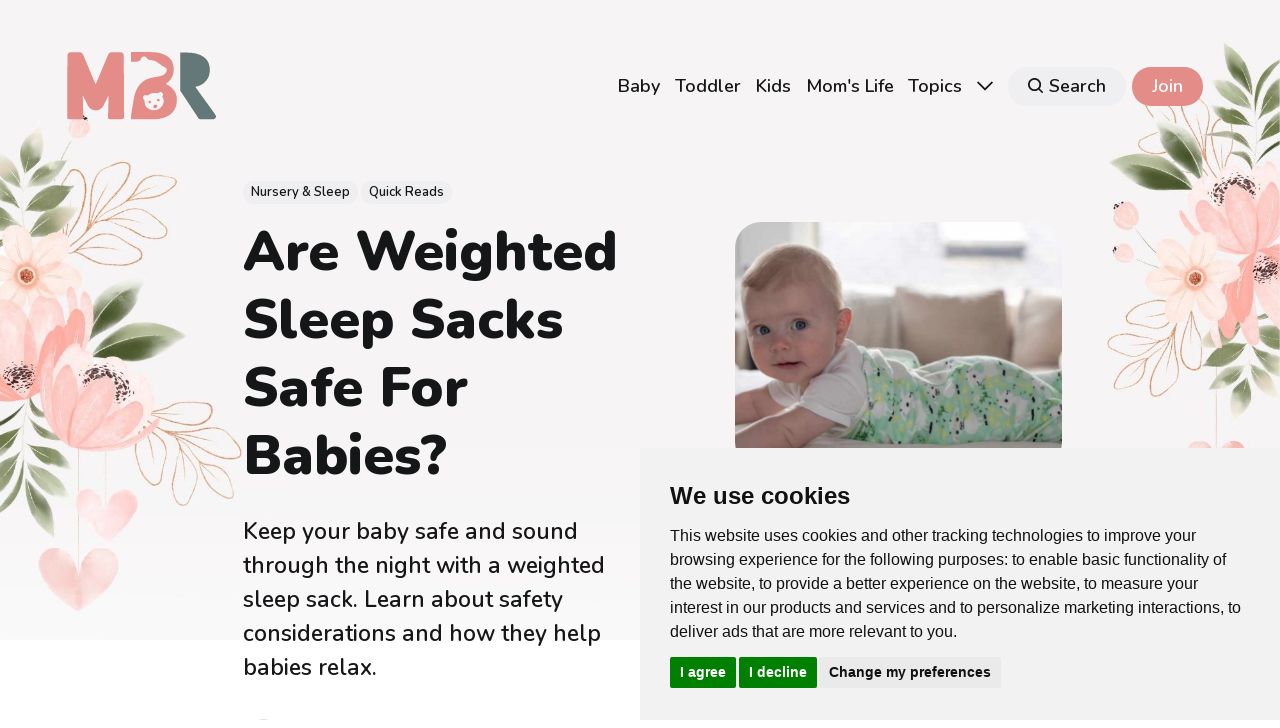

--- FILE ---
content_type: text/html; charset=utf-8
request_url: https://www.motherbearreviews.com/are-weighted-sleep-sacks-for-babies-safe/
body_size: 13800
content:
<!DOCTYPE html>
<html lang="en">
	<head>
		<meta charset="utf-8">
		<meta http-equiv="X-UA-Compatible" content="IE=edge">
		<title>Are Weighted Sleep Sacks Safe For Babies?</title>
		<meta name="HandheldFriendly" content="True">
		<meta name="viewport" content="width=device-width, initial-scale=1">
		





<link rel="preconnect" href="https://fonts.googleapis.com"> 
<link rel="preconnect" href="https://fonts.gstatic.com" crossorigin>
<link rel="preload" as="style" href="https://fonts.googleapis.com/css2?family=Nunito:ital,wght@0,400;0,600;0,900;1,400;1,600;1,900&&display=swap">
<link rel="stylesheet" href="https://fonts.googleapis.com/css2?family=Nunito:ital,wght@0,400;0,600;0,900;1,400;1,600;1,900&&display=swap">









		<link rel="stylesheet" type="text/css" href="https://www.motherbearreviews.com/assets/css/screen.css?v=625eee5da1">
		<style>
:root {
	--font-family-one: 'Nunito', sans-serif;
	--font-weight-one-light: 400;
	--font-weight-one-bold: 900;

	--font-family-two: 'Nunito', sans-serif;
	--font-weight-two-bold: 900;

	--font-family-three: 'Nunito', sans-serif;
	--font-weight-three-regular: 400;
	--font-weight-three-medium: 600;
	--font-weight-three-bold: 900;

}
</style>

		<meta name="description" content="Uncover the safety of weighted sleep sacks for babies, find tips on picking the perfect size &amp; weight, and explore essential sleep safety advice">
    <link rel="icon" href="https://www.motherbearreviews.com/content/images/size/w256h256/2023/01/mbr_logo_canva_ICON.png" type="image/png">
    <link rel="canonical" href="https://www.motherbearreviews.com/are-weighted-sleep-sacks-for-babies-safe/">
    <meta name="referrer" content="no-referrer-when-downgrade">
    
    <meta property="og:site_name" content="Mother Bear Reviews">
    <meta property="og:type" content="article">
    <meta property="og:title" content="Are Weighted Sleep Sacks Safe For Babies?">
    <meta property="og:description" content="Keep your baby safe and sound through the night with a weighted sleep sack. Learn about safety considerations and how they help babies relax.">
    <meta property="og:url" content="https://www.motherbearreviews.com/are-weighted-sleep-sacks-for-babies-safe/">
    <meta property="og:image" content="https://www.motherbearreviews.com/content/images/2023/03/pic4.jpeg-1.jpg">
    <meta property="article:published_time" content="2023-03-16T20:00:11.000Z">
    <meta property="article:modified_time" content="2025-10-08T21:20:39.000Z">
    <meta property="article:tag" content="Nursery &amp;amp; Sleep">
    <meta property="article:tag" content="Quick Reads">
    
    <meta property="article:publisher" content="https://www.facebook.com/motherbearreviews">
    <meta name="twitter:card" content="summary_large_image">
    <meta name="twitter:title" content="Are Weighted Sleep Sacks Safe For Babies?">
    <meta name="twitter:description" content="Keep your baby safe and sound through the night with a weighted sleep sack. Learn about safety considerations and how they help babies relax.">
    <meta name="twitter:url" content="https://www.motherbearreviews.com/are-weighted-sleep-sacks-for-babies-safe/">
    <meta name="twitter:image" content="https://www.motherbearreviews.com/content/images/2023/03/pic4.jpeg-1.jpg">
    <meta name="twitter:label1" content="Written by">
    <meta name="twitter:data1" content="Stella">
    <meta name="twitter:label2" content="Filed under">
    <meta name="twitter:data2" content="Nursery &amp; Sleep, Quick Reads">
    <meta name="twitter:site" content="@motherbearrevws">
    <meta property="og:image:width" content="700">
    <meta property="og:image:height" content="530">
    
    <script type="application/ld+json">
{
    "@context": "https://schema.org",
    "@type": "Article",
    "publisher": {
        "@type": "Organization",
        "name": "Mother Bear Reviews",
        "url": "https://www.motherbearreviews.com/",
        "logo": {
            "@type": "ImageObject",
            "url": "https://www.motherbearreviews.com/content/images/2023/01/mbr_logo.svg"
        }
    },
    "author": {
        "@type": "Person",
        "name": "Stella",
        "image": {
            "@type": "ImageObject",
            "url": "https://www.motherbearreviews.com/content/images/2023/02/Stela-autor.jpg",
            "width": 1000,
            "height": 1000
        },
        "url": "https://www.motherbearreviews.com/author/stella/",
        "sameAs": []
    },
    "headline": "Are Weighted Sleep Sacks Safe For Babies?",
    "url": "https://www.motherbearreviews.com/are-weighted-sleep-sacks-for-babies-safe/",
    "datePublished": "2023-03-16T20:00:11.000Z",
    "dateModified": "2025-10-08T21:20:39.000Z",
    "image": {
        "@type": "ImageObject",
        "url": "https://www.motherbearreviews.com/content/images/2023/03/pic4.jpeg-1.jpg",
        "width": 700,
        "height": 530
    },
    "keywords": "Nursery & Sleep, Quick Reads",
    "description": "Keep your baby safe and sound through the night with a weighted sleep sack. Learn about safety considerations and how they help babies relax.",
    "mainEntityOfPage": "https://www.motherbearreviews.com/are-weighted-sleep-sacks-for-babies-safe/"
}
    </script>

    <meta name="generator" content="Ghost 6.12">
    <link rel="alternate" type="application/rss+xml" title="Mother Bear Reviews" href="https://www.motherbearreviews.com/rss/">
    <script defer src="https://cdn.jsdelivr.net/ghost/portal@~2.56/umd/portal.min.js" data-i18n="true" data-ghost="https://www.motherbearreviews.com/" data-key="e81b94377cb07ead0d777eb66e" data-api="https://mother-bear-reviews-because-our-families-are-worth-it.ghost.io/ghost/api/content/" data-locale="en" crossorigin="anonymous"></script><style id="gh-members-styles">.gh-post-upgrade-cta-content,
.gh-post-upgrade-cta {
    display: flex;
    flex-direction: column;
    align-items: center;
    font-family: -apple-system, BlinkMacSystemFont, 'Segoe UI', Roboto, Oxygen, Ubuntu, Cantarell, 'Open Sans', 'Helvetica Neue', sans-serif;
    text-align: center;
    width: 100%;
    color: #ffffff;
    font-size: 16px;
}

.gh-post-upgrade-cta-content {
    border-radius: 8px;
    padding: 40px 4vw;
}

.gh-post-upgrade-cta h2 {
    color: #ffffff;
    font-size: 28px;
    letter-spacing: -0.2px;
    margin: 0;
    padding: 0;
}

.gh-post-upgrade-cta p {
    margin: 20px 0 0;
    padding: 0;
}

.gh-post-upgrade-cta small {
    font-size: 16px;
    letter-spacing: -0.2px;
}

.gh-post-upgrade-cta a {
    color: #ffffff;
    cursor: pointer;
    font-weight: 500;
    box-shadow: none;
    text-decoration: underline;
}

.gh-post-upgrade-cta a:hover {
    color: #ffffff;
    opacity: 0.8;
    box-shadow: none;
    text-decoration: underline;
}

.gh-post-upgrade-cta a.gh-btn {
    display: block;
    background: #ffffff;
    text-decoration: none;
    margin: 28px 0 0;
    padding: 8px 18px;
    border-radius: 4px;
    font-size: 16px;
    font-weight: 600;
}

.gh-post-upgrade-cta a.gh-btn:hover {
    opacity: 0.92;
}</style>
    <script defer src="https://cdn.jsdelivr.net/ghost/sodo-search@~1.8/umd/sodo-search.min.js" data-key="e81b94377cb07ead0d777eb66e" data-styles="https://cdn.jsdelivr.net/ghost/sodo-search@~1.8/umd/main.css" data-sodo-search="https://mother-bear-reviews-because-our-families-are-worth-it.ghost.io/" data-locale="en" crossorigin="anonymous"></script>
    
    <link href="https://www.motherbearreviews.com/webmentions/receive/" rel="webmention">
    <script defer src="/public/cards.min.js?v=625eee5da1"></script>
    <link rel="stylesheet" type="text/css" href="/public/cards.min.css?v=625eee5da1">
    <script defer src="/public/comment-counts.min.js?v=625eee5da1" data-ghost-comments-counts-api="https://www.motherbearreviews.com/members/api/comments/counts/"></script>
    <script defer src="/public/member-attribution.min.js?v=625eee5da1"></script>
    <script defer src="/public/ghost-stats.min.js?v=625eee5da1" data-stringify-payload="false" data-datasource="analytics_events" data-storage="localStorage" data-host="https://www.motherbearreviews.com/.ghost/analytics/api/v1/page_hit"  tb_site_uuid="76b205c7-265c-4893-892a-a42f9a1a6eca" tb_post_uuid="7bcc8dd8-7634-44a1-91b7-251867027dc2" tb_post_type="post" tb_member_uuid="undefined" tb_member_status="undefined"></script><style>:root {--ghost-accent-color: #e48c88;}</style>
    <script type="text/javascript">
    (function(c,l,a,r,i,t,y){
        c[a]=c[a]||function(){(c[a].q=c[a].q||[]).push(arguments)};
        t=l.createElement(r);t.async=1;t.src="https://www.clarity.ms/tag/"+i;
        y=l.getElementsByTagName(r)[0];y.parentNode.insertBefore(t,y);
    })(window, document, "clarity", "script", "rj0trgiydm");
</script>
<!-- Google tag (gtag.js) -->
<script async src="https://www.googletagmanager.com/gtag/js?id=G-0YSRC16CFE"></script>
<script>
  var mbr = {};
  window.dataLayer = window.dataLayer || [];
  function gtag(){dataLayer.push(arguments);}
  gtag('js', new Date());

  gtag('config', 'G-0YSRC16CFE');
</script>

<script src="https://ajax.googleapis.com/ajax/libs/webfont/1.6.26/webfont.js" crossorigin="anonymous" referrerpolicy="no-referrer"></script>
<style>
.global-content{
background-image: url(https://www.motherbearreviews.com/content/images/2023/02/Website-Backrounds--2000---1000-px---2-_2023_02_22_V1.jpg);
    background-position: left top;
    background-size: contain;
    background-repeat: no-repeat;
}
#ghost-portal-root{
    display:none;
    
    
    }
   
/*.post-header-content > div:first-child, .post-meta{
    width: 472px;
    margin-left: auto;
}*/
.widget-wrap{
  display: grid;
    grid-template-columns: repeat(7, 1fr);  
}
.post-header-wrap, .post-content{
        margin-left: 14%;
    	margin-right: 12%;
 }
.global-footer{
    background-image: url(https://www.motherbearreviews.com/content/images/2023/01/Website-Footer.jpg);
    background-position: left bottom;
    background-size: contain;
    background-repeat: no-repeat;
}
.global-subtitle-title{
    max-width:inherit;
 }
.post-header-image{
    width: 40%;
    padding-top:5%;
}
    
.archive-section{
    background-color: transparent;
}
    
.footer-subscribe {
    
    margin-right: 0px;
    margin-left: auto;
    width: 247px;
    
}
    
.footer-subscribe .global-title{
	    display: none;
}
    
    .subscribe-form input{
    width: 160px;
    font-size: 1.5rem;
    }
    .subscribe-form button{
    	font-size: 1.3rem;
    	padding: 13px;
    }
    
.header-section, .hero-section, .post-header{
    background-color:transparent;
    }
   .header-wrap{
     width: 89%;
    margin-left: 0px;
    margin-right: 0px;
    max-width: 89%;  
    }
    
.comments-section{
    display:none;
}
.hero-title-small-subheader{
   //font-family: 'Josefin Sans', sans-serif;
    user-select: none;
    
}
.hero-title, .global-title, .post-title{
 	//font-family: 'Josefin Sans', sans-serif;
     user-select: none;
}
   

    
:root{
--height-logo-header: 72px;
    }
    
.hero-title-small-subheader{
    font-size: 5.3rem;
    font-weight:400 !important;
}

   
.header-section{
        padding-top:20px;   
}
    
@media (max-width: 1600px){
    .hero-title-small-subheader {
        font-size: 4.5rem;
    }
}
@media (max-width: 1280px){
    .hero-title-small-subheader {
        font-size: 4rem;
    }
}
@media (max-width: 1024px){
    .hero-title-small-subheader {
        font-size: 3.4rem;
        
    }
}
@media (max-width: 768px){
    .hero-title-small-subheader {
        font-size: 2.6rem;
    }
     .header-section{
     padding-top:0px;   
    }
    
    .post-header-wrap, .post-content{
        margin-left: 4%;
        margin-right: 4%;
    }
    .post-header-image{
        width: 100%;
        padding-top:0%;
    }
    
}
@media (max-width: 480px){
    .hero-title-small-subheader {
        font-size: 2rem;
    }
}
    
    
    
  /*SCroll top*/
    
 .scroll-top {
  position: fixed;
  z-index: 50;
  padding: 0;
  right: 20px;
  bottom: 20px;
  opacity: 1;
  visibility: visible;
  transform: translateY(0px);    
  height: 46px;
  width: 46px;
  cursor: pointer;
  display: flex;
  align-items: center;
  justify-content: center;
  border-radius: 50%;
  transition: all .4s ease;
  border: none;
  box-shadow: inset 0 0 0 2px #ccc;
  color: #ccc;
  background-color: #fff;
}

.scroll-top .icon-tabler-arrow-up {
  position: absolute;
  stroke-width: 2px;
  stroke: #333;
}

.scroll-top:hover {
  color: var(--ghost-accent-color);
}

.scroll-top:hover .icon-tabler-arrow-up {
  stroke: var(--ghost-accent-color);
}
    
    
 .scroll-top {
  opacity: 0;
  visibility: hidden;
  transform: translateY(15px);  
}

.scroll-top.is-active {
  opacity: 1;
  visibility: visible;
  transform: translateY(0);
}
    
    /*SCroll top*/
    
    
</style>

<script>

    document.addEventListener("DOMContentLoaded", () => {
const offset = 100; 
const scrollTop = document.getElementsByClassName("scroll-top")[0];
window.addEventListener('scroll', function(event) {
  //Scroll back to top when offset is met
  const scrollPos = window.scrollY || window.scrollTop || document.getElementsByTagName('html')[0].scrollTop;
  scrollPos > offset ? scrollTop.classList.add('is-active') : scrollTop.classList.remove('is-active');

}, false);
    
const scrollTopBtn = document.querySelector('.js-scroll-top');
if (scrollTopBtn) {
  scrollTopBtn.onclick = () => {
    window.scrollTo({top: 0, behavior: 'smooth'});
  }
}

    
});
    
</script>
<!--<link rel="preconnect" href="https://fonts.googleapis.com">
<link rel="preconnect" href="https://fonts.gstatic.com" crossorigin>
<link href="https://fonts.googleapis.com/css2?family=Antic+Didone&family=Dosis:wght@300;500&family=Josefin+Sans:ital,wght@0,100;0,200;0,300;0,400;0,500;0,600;0,700;1,100;1,200;1,300;1,400;1,500;1,600;1,700&family=Square+Peg&display=swap" rel="stylesheet">-->

	</head>
	<body class="post-template tag-nursery-sleep tag-quick tag-nursery-short global-accent-color-buttons">
		<div class="global-wrap">
			<div class="global-content">
				<header class="header-section">
	<div class="header-wrap global-padding">
		<div class="header-logo"><a href="https://www.motherbearreviews.com" class="is-logo"><img src="https://www.motherbearreviews.com/content/images/2023/01/mbr_logo.svg" alt="Mother Bear Reviews home"></a>
</div>
		<div class="header-nav is-button-accent-color">
			<span class="header-search search-open is-mobile"><svg role="img" viewBox="0 0 24 24" xmlns="http://www.w3.org/2000/svg"><path d="m16.822 18.813 4.798 4.799c.262.248.61.388.972.388.772-.001 1.407-.637 1.407-1.409 0-.361-.139-.709-.387-.971l-4.799-4.797c3.132-4.108 2.822-10.005-.928-13.756l-.007-.007-.278-.278a.6985.6985 0 0 0-.13-.107C13.36-1.017 7.021-.888 3.066 3.067c-4.088 4.089-4.088 10.729 0 14.816 3.752 3.752 9.65 4.063 13.756.93Zm-.965-13.719c2.95 2.953 2.95 7.81 0 10.763-2.953 2.949-7.809 2.949-10.762 0-2.951-2.953-2.951-7.81 0-10.763 2.953-2.95 7.809-2.95 10.762 0Z"/></svg></span>
			<input id="toggle" class="header-checkbox" type="checkbox">
			<label class="header-toggle" for="toggle">
				<span>
					<span class="bar"></span>
					<span class="bar"></span>
					<span class="bar"></span>
				</span>
			</label>
		<nav>
<ul>
	<li><a href="https://www.motherbearreviews.com/tag/baby/">Baby</a></li>
	<li><a href="https://www.motherbearreviews.com/tag/toddler/">Toddler</a></li>
	<li><a href="https://www.motherbearreviews.com/tag/kids/">Kids</a></li>
	<li><a href="https://www.motherbearreviews.com/tag/moms-life/">Mom&#x27;s Life</a></li>
	<li><a href="https://www.motherbearreviews.com/tags/">Topics</a></li>
	<li class="is-dropdown">
		<span><svg role="img" viewBox="0 0 24 24" xmlns="http://www.w3.org/2000/svg"><path d="m11.974 18.908.019.002.025.001c.085 0 .166-.034.226-.094L23.906 7.155A.32.32 0 0 0 24 6.928c0-.085-.034-.166-.094-.227l-1.519-1.518a.3217.3217 0 0 0-.454 0l-9.94 9.94-9.927-9.926a.3218.3218 0 0 0-.227-.094c-.085 0-.167.034-.227.094L.094 6.716a.3217.3217 0 0 0 0 .454l11.647 11.647c.06.06.142.094.227.094l.006-.003Z"/></svg></span>
		<ul>
			<li><a href="https://www.motherbearreviews.com/">Home</a></li>
			<li><a href="https://www.motherbearreviews.com/about/">About</a></li>
			<li><a href="https://www.motherbearreviews.com/authors/">Authors</a></li>
		</ul>
	</li>
	<li class="header-search search-open is-desktop global-button"><span><svg role="img" viewBox="0 0 24 24" xmlns="http://www.w3.org/2000/svg"><path d="m16.822 18.813 4.798 4.799c.262.248.61.388.972.388.772-.001 1.407-.637 1.407-1.409 0-.361-.139-.709-.387-.971l-4.799-4.797c3.132-4.108 2.822-10.005-.928-13.756l-.007-.007-.278-.278a.6985.6985 0 0 0-.13-.107C13.36-1.017 7.021-.888 3.066 3.067c-4.088 4.089-4.088 10.729 0 14.816 3.752 3.752 9.65 4.063 13.756.93Zm-.965-13.719c2.95 2.953 2.95 7.81 0 10.763-2.953 2.949-7.809 2.949-10.762 0-2.951-2.953-2.951-7.81 0-10.763 2.953-2.95 7.809-2.95 10.762 0Z"/></svg>Search</span></li>
	<li class="signup"><a href="https://www.motherbearreviews.com/signup/" class="global-button">Join</a></li>
</ul>
</nav>
	</div>
</div>
</header>				<main class="global-main">
					<progress class="post-progress"></progress>
<article class="post-section">
	<div class="post-header">
	<div class="post-header-wrap global-padding">
		<div class="post-header-container">
			<div class="post-header-content">
				<div>
					<div class="post-tags global-tags"><a href="/tag/nursery-sleep/">Nursery &amp; Sleep</a><a href="/tag/quick/">Quick Reads</a></div>
					<h1 id="backtotop" class="post-title global-title">Are Weighted Sleep Sacks Safe For Babies?</h1>
					<p class="post-excerpt global-excerpt">Keep your baby safe and sound through the night with a weighted sleep sack. Learn about safety considerations and how they help babies relax.</p>
				</div>
				<div class="post-meta">
					<div class="post-authors global-authors">
						<div>
							<div class="post-item-author global-item-author is-image global-image">
								<a href="/author/stella/" class="global-link" title="Stella"></a>
								<img src="/content/images/size/w300/2023/02/Stela-autor.jpg" loading="lazy" alt="Stella">							</div>
						</div>
					</div>
					<div class="post-meta-content">
						<a href="/author/stella/">Stella</a>
						<time datetime="2023-03-16">March 16, 2023 — 4 minutes read</time>
					</div>
				</div>
			</div>
			<div class="post-header-image">
				<figure>
					<div class="global-image global-image-orientation global-radius is-landscape">
						<img srcset="/content/images/size/w300/2023/03/pic4.jpeg-1.jpg 300w, 
			 /content/images/size/w600/2023/03/pic4.jpeg-1.jpg 600w,
			 /content/images/size/w1200/2023/03/pic4.jpeg-1.jpg 1200w"
	 sizes="(max-width:480px) 300px, (max-width:768px) 600px, 1200px"
	 src="/content/images/size/w1200/2023/03/pic4.jpeg-1.jpg"
	 alt="Are Weighted Sleep Sacks Safe For Babies">
					</div>
				</figure>
			</div>
		</div>
	</div>
</div>	<div class="post-content global-padding">
		<div class="kg-card kg-callout-card kg-callout-card-yellow"><div class="kg-callout-text"><i><em class="italic" style="white-space: pre-wrap;">Weighted sleep sacks are safe for babies</em></i> when used correctly. They provide a snug, comforting experience. Just remember to <b><strong style="white-space: pre-wrap;">select the appropriate size and weight</strong></b>, make sure your <b><strong style="white-space: pre-wrap;">baby doesn't overheat</strong></b>, <b><strong style="white-space: pre-wrap;">avoid bed sharing</strong></b> and stick to sleep safety guidelines. Consider a non-weighted sleep sack as an alternative.</div></div><p>One popular method for helping babies sleep better is <a href="https://www.motherbearreviews.com/what-is-a-baby-weighted-sleep-sack/" rel="noopener noreferrer">the use of weighted sleep sacks</a>, which are special weighted blankets filled with plastic beads or pellets that add extra weight and provide a gentle, soothing sensation to help babies settle, relax and fall asleep. But are these weighted sleep sacks safe for your baby?</p><h3 id="purpose-of-weighted-sleep-sacks">Purpose of Weighted Sleep Sacks</h3><p>Weighted baby sleep sacks - similar to a weighted blanket- are <strong>designed to simulate the deep pressure touch</strong> (DPT) experienced when being held in a hug or snuggled in bed. This sensation <strong>helps babies feel secure</strong>, comfortable, and relaxed while they drift off to sleep. It also helps them stay asleep longer by providing comfort during times when they may startle themselves awake.</p><p>Some studies have even suggested that using weighted sleep sacks <strong>can reduce anxiety levels</strong> in both children and adults, as well as improve focus and attention in those who struggle with issues such as ADHD or autism spectrum disorder.</p><h3 id="real-life-experiences-do-weighted-sleep-sacks-work">Real-Life Experiences: Do Weighted Sleep Sacks Work?</h3><p>As a mom, I know the power of real-life experiences when it comes to making decisions about baby products. So, I reached out to other parents who have tried the <a href="https://www.motherbearreviews.com/weighted-sleep-sack/#nested-bean-zen-sack-classic" rel="noreferrer">best weighted sleep sacks</a> to see if they really help babies fall asleep calmly and stay asleep longer.</p><p>The feedback was overwhelmingly positive! Many parents reported that their <strong>babies settled more easily</strong> and <strong>slept longer stretches</strong> with the help of a weighted sleep sack. Some even saw improvements in their baby's overall mood and temperament during the day.</p><h3 id="safety-considerations">Safety Considerations</h3><p>Weighted sleep sacks, when used correctly, are generally considered safe for babies. However, it's essential to follow the manufacturer's guidelines for age and weight recommendations. </p><p>For example, Dreamland Baby, a popular weighted sleep sack brand, advises that their product is suitable for babies weighing at least 15 pounds and who can roll over independently.</p><p>It's also important to avoid bed sharing when using a weighted sleep sack. Bed sharing increases the risk of SIDS, and combining it with a weighted sleep sack could potentially create a hazardous situation for your baby.</p><p>The main concern with weighted sleep sacks is the <strong>type of material used for filling</strong> them. The beads or pellets must be made from non-toxic material so that babies won’t inhale any particles or suffer from skin irritation if they come into contact with it on their skin or clothing.</p><p>Additionally, make sure you buy a sack with <strong>tight stitching</strong> so that no pellets will escape and become unsafe choking hazards for your baby. </p><p>Finally, when putting your baby down for bedtime make sure you place them on their back <strong>without any loose blankets</strong> or pillows around them. This will help prevent suffocation should they roll over while sleeping in their weighted sack.</p><figure class="kg-card kg-image-card"><a href="https://www.motherbearreviews.com/weighted-sleep-sack/#nested-bean-zen-sack-classic"><img src="https://www.motherbearreviews.com/content/images/2023/03/pic1-2.jpeg" class="kg-image" alt="best sleep sack for baby" loading="lazy" width="511" height="511"></a></figure><h3 id="can-a-weighted-sleep-sack-for-babies-be-too-heavy">Can A Weighted Sleep Sack For Babies Be Too Heavy</h3><p>The short answer is yes, a weighted sleep sack for babies can be too heavy. Generally speaking, the <strong>weight of a weighted sleep sack should not exceed 10% of the baby's body weight</strong>. So, if your baby weighs 15 lbs. then the sleep sack should weigh 1.5 lbs. or less.</p><p>As with any type of sleeping aid, it’s important to consider the size and weight of your child before buying a weighted sleep sack. If your baby is on the thinner side, or if they are very small for their age, you should opt for a lighter model that's designed for smaller babies.</p><p>Since babies spend up to 16-18 hours sleeping each day, always err on the safe side when picking out products they will use while they rest. Avoid any sleep sacks that are too heavy as this could be dangerous and cause discomfort and disrupt your little one's slumber.</p><h3 id="are-sleep-sacks-safe-for-babies-that-can-roll-over">Are Sleep Sacks Safe For Babies That Can Roll Over</h3><p>Yes, sleep sacks are generally safe for babies that can roll over. But the sleep sack should <strong>allow their arms to be free and hips and legs to move</strong>.</p><p>Sleep sacks provide comfort and a sense of security to your baby while they snooze. They also keep your little one warm without the need for loose blankets in their crib which may become tangled and increase the risk of SIDS (sudden infant death syndrome).</p><p>Moreover, it is important to note that sleep sack sizes and designs vary based on age/weight requirements. So make sure you buy one that fits your baby well for optimal safety!</p><h3 id="non-weighted-sleep-sack-alternatives">Non-Weighted Sleep Sack Alternatives</h3><p>If you're not quite ready to try a weighted sleep sack but still want to provide your baby with a cozy and safe sleeping environment, consider using a non-weighted sleep sack. These sleep sacks are essentially wearable blankets that keep your baby warm and secure without the added weight.</p><p><a href="https://www.motherbearreviews.com/weighted-sleep-sack/#owlivia-baby-sleep-sack">Non-weighted sleep sacks</a> also come in a variety of fabrics, designs, and thicknesses, making it easy to find the perfect option for your baby's needs and preferences.</p><figure class="kg-card kg-image-card"><img src="https://www.motherbearreviews.com/content/images/2023/03/media._SL850_FMjpg_--3--1.jpeg" class="kg-image" alt="baby weighted sleeping bag" loading="lazy" width="511" height="511"></figure><h3 id="conclusion">Conclusion</h3><p>Overall, <a href="https://www.motherbearreviews.com/are-weighted-sleep-sacks-worth-it/">weighted sleep sacks worth a try</a> as they can be an effective way to help your baby get a better night’s sleep - but only if used safely! Make sure you research different brands to find one with the right weight for your baby and one that is made from non-toxic materials.</p><p>Double-check all seams and stitching to ensure there are no loose pieces that could become choking hazards. Always place your baby on their back without any additional bedding around them before laying them down in their sack.</p><p>Thank you for reading Mother Bear Reviews, your favorite parenting blog!</p>
		<div class="post-share-section">
	<small>Share this post</small>
	<div class="post-share-wrap">
		<a href="https://twitter.com/intent/tweet?text=Are%20Weighted%20Sleep%20Sacks%20Safe%20For%20Babies%3F&amp;url=https://www.motherbearreviews.com/are-weighted-sleep-sacks-for-babies-safe/" target="_blank" rel="noopener" aria-label="Share on Twitter"><svg role="img" viewBox="0 0 24 24" xmlns="http://www.w3.org/2000/svg"><path d="M23.954 4.569c-.885.389-1.83.654-2.825.775 1.014-.611 1.794-1.574 2.163-2.723-.951.555-2.005.959-3.127 1.184-.896-.959-2.173-1.559-3.591-1.559-2.717 0-4.92 2.203-4.92 4.917 0 .39.045.765.127 1.124C7.691 8.094 4.066 6.13 1.64 3.161c-.427.722-.666 1.561-.666 2.475 0 1.71.87 3.213 2.188 4.096-.807-.026-1.566-.248-2.228-.616v.061c0 2.385 1.693 4.374 3.946 4.827-.413.111-.849.171-1.296.171-.314 0-.615-.03-.916-.086.631 1.953 2.445 3.377 4.604 3.417-1.68 1.319-3.809 2.105-6.102 2.105-.39 0-.779-.023-1.17-.067 2.189 1.394 4.768 2.209 7.557 2.209 9.054 0 13.999-7.496 13.999-13.986 0-.209 0-.42-.015-.63.961-.689 1.8-1.56 2.46-2.548l-.047-.02z"/></svg></a>
		<a href="https://www.facebook.com/sharer/sharer.php?u=https://www.motherbearreviews.com/are-weighted-sleep-sacks-for-babies-safe/" target="_blank" rel="noopener" aria-label="Share on Facebook"><svg role="img" viewBox="0 0 24 24" xmlns="http://www.w3.org/2000/svg"><path d="M23.9981 11.9991C23.9981 5.37216 18.626 0 11.9991 0C5.37216 0 0 5.37216 0 11.9991C0 17.9882 4.38789 22.9522 10.1242 23.8524V15.4676H7.07758V11.9991H10.1242V9.35553C10.1242 6.34826 11.9156 4.68714 14.6564 4.68714C15.9692 4.68714 17.3424 4.92149 17.3424 4.92149V7.87439H15.8294C14.3388 7.87439 13.8739 8.79933 13.8739 9.74824V11.9991H17.2018L16.6698 15.4676H13.8739V23.8524C19.6103 22.9522 23.9981 17.9882 23.9981 11.9991Z"/></svg></a>
		<a href="https://www.linkedin.com/shareArticle?mini=true&amp;title=Are%20Weighted%20Sleep%20Sacks%20Safe%20For%20Babies%3F&amp;url=https://www.motherbearreviews.com/are-weighted-sleep-sacks-for-babies-safe/" target="_blank" rel="noopener" aria-label="Share on Linkedin"><svg role="img" viewBox="0 0 24 24" xmlns="http://www.w3.org/2000/svg"><path d="M20.447 20.452h-3.554v-5.569c0-1.328-.027-3.037-1.852-3.037-1.853 0-2.136 1.445-2.136 2.939v5.667H9.351V9h3.414v1.561h.046c.477-.9 1.637-1.85 3.37-1.85 3.601 0 4.267 2.37 4.267 5.455v6.286zM5.337 7.433c-1.144 0-2.063-.926-2.063-2.065 0-1.138.92-2.063 2.063-2.063 1.14 0 2.064.925 2.064 2.063 0 1.139-.925 2.065-2.064 2.065zm1.782 13.019H3.555V9h3.564v11.452zM22.225 0H1.771C.792 0 0 .774 0 1.729v20.542C0 23.227.792 24 1.771 24h20.451C23.2 24 24 23.227 24 22.271V1.729C24 .774 23.2 0 22.222 0h.003z"/></svg></a>
		<a href="javascript:" class="post-share-link" id="copy" data-clipboard-target="#copy-link" aria-label="Copy link"><svg role="img" viewBox="0 0 33 24" xmlns="http://www.w3.org/2000/svg"><path d="M27.3999996,13.4004128 L21.7999996,13.4004128 L21.7999996,19 L18.9999996,19 L18.9999996,13.4004128 L13.3999996,13.4004128 L13.3999996,10.6006192 L18.9999996,10.6006192 L18.9999996,5 L21.7999996,5 L21.7999996,10.6006192 L27.3999996,10.6006192 L27.3999996,13.4004128 Z M12,20.87 C7.101,20.87 3.13,16.898 3.13,12 C3.13,7.102 7.101,3.13 12,3.13 C12.091,3.13 12.181,3.139 12.272,3.142 C9.866,5.336 8.347,8.487 8.347,12 C8.347,15.512 9.866,18.662 12.271,20.857 C12.18,20.859 12.091,20.87 12,20.87 Z M20.347,0 C18.882,0 17.484,0.276 16.186,0.756 C14.882,0.271 13.473,0 12,0 C5.372,0 0,5.373 0,12 C0,18.628 5.372,24 12,24 C13.471,24 14.878,23.726 16.181,23.242 C17.481,23.724 18.88,24 20.347,24 C26.975,24 32.347,18.628 32.347,12 C32.347,5.373 26.975,0 20.347,0 Z"/></svg></a>
		<small class="share-link-info global-alert">The link has been copied!</small>
	</div>
	<input type="text" value="https://www.motherbearreviews.com/are-weighted-sleep-sacks-for-babies-safe/" id="copy-link" aria-label="Copy link input">
</div>	</div>
</article>
<aside class="navigation-section global-padding">
	<div class="navigation-wrap">
		<a href="/what-should-i-look-for-in-a-stroller-organizer/" class="navigation-next">
			<div class="navigation-image global-image global-radius">
				<img src="/content/images/size/w300/2023/03/91JgguBKw9L._SL1500_.jpg" loading="lazy" alt="">			</div>
			<div class="navigation-content">
				<small>Newer post</small>
				<br>
				<h3>What Should I Look For In A Stroller Organizer?</h3>
			</div>
		</a>
		<a href="/what-is-a-baby-weighted-sleep-sack/" class="navigation-prev">
			<div class="navigation-content ">
				<small>Older post</small>
				<br>
				<h3>What Is A Weighted Sleep Sack For Babies?</h3>
			</div>
			<div class="navigation-image global-image global-radius">
				<img src="/content/images/size/w300/2023/03/pic3.jpeg-3.jpg" loading="lazy" alt="">			</div>
		</a>
	</div>
</aside><div class="comments-section global-padding">
	</div>
		<div class="special-section global-padding">
	<div class="special-subtitle global-subtitle">
		<small class="global-subtitle-title">You might <span>also like</span></small>
	</div>
	<div class="special-wrap">
		<article class="item is-special is-image">
	<div class="item-image global-image global-image-orientation global-radius">
		
		<a href="/weighted-sleep-sack/" class="global-link" aria-label="9 Best Baby Swaddles &amp; Sleepsacks for Newborn Babies 2025"></a>
		<img srcset="/content/images/size/w300/2025/10/best-baby-swaddle-title-pic.jpg 300w, 
			 /content/images/size/w600/2025/10/best-baby-swaddle-title-pic.jpg 600w"
	 sizes="(max-width:480px) 300px, 600px"
	 src="/content/images/size/w600/2025/10/best-baby-swaddle-title-pic.jpg"
	 loading="lazy"
	 alt="">
		<div class="item-authors global-authors">
			<div>
				<div class="item-author global-item-author is-image global-image">
					<a href="/author/stella/" class="global-link" title="Stella"></a>
					<img src="/content/images/size/w300/2023/02/Stela-autor.jpg" loading="lazy" alt="Stella">				</div>
			</div>
		</div>
	</div>
	<div class="item-content">
		<h2 class="item-title"><a href="/weighted-sleep-sack/">9 Best Baby Swaddles &amp; Sleepsacks for Newborn Babies 2025</a></h2>
	</div>
</article>		<article class="item is-special is-image">
	<div class="item-image global-image global-image-orientation global-radius">
		
		<a href="/best-yarn-for-baby-blanket/" class="global-link" aria-label="8 Best Yarn For Baby Blanket 2025 for Baby&#x27;s First Blanket"></a>
		<img srcset="/content/images/size/w300/2023/02/Featured-Pictures-resized-700-x-530-1.jpg 300w, 
			 /content/images/size/w600/2023/02/Featured-Pictures-resized-700-x-530-1.jpg 600w"
	 sizes="(max-width:480px) 300px, 600px"
	 src="/content/images/size/w600/2023/02/Featured-Pictures-resized-700-x-530-1.jpg"
	 loading="lazy"
	 alt="">
		<div class="item-authors global-authors">
			<div>
				<div class="item-author global-item-author is-image global-image">
					<a href="/author/stella/" class="global-link" title="Stella"></a>
					<img src="/content/images/size/w300/2023/02/Stela-autor.jpg" loading="lazy" alt="Stella">				</div>
			</div>
		</div>
	</div>
	<div class="item-content">
		<h2 class="item-title"><a href="/best-yarn-for-baby-blanket/">8 Best Yarn For Baby Blanket 2025 for Baby&#x27;s First Blanket</a></h2>
	</div>
</article>		<article class="item is-special is-image">
	<div class="item-image global-image global-image-orientation global-radius">
		
		<a href="/are-weighted-sleep-sacks-worth-it/" class="global-link" aria-label="Do Weighted Sleep Sacks Work And Are They Worth It?"></a>
		<img srcset="/content/images/size/w300/2023/03/pic14.jpeg-1.jpg 300w, 
			 /content/images/size/w600/2023/03/pic14.jpeg-1.jpg 600w"
	 sizes="(max-width:480px) 300px, 600px"
	 src="/content/images/size/w600/2023/03/pic14.jpeg-1.jpg"
	 loading="lazy"
	 alt="">
		<div class="item-authors global-authors">
			<div>
				<div class="item-author global-item-author is-image global-image">
					<a href="/author/stella/" class="global-link" title="Stella"></a>
					<img src="/content/images/size/w300/2023/02/Stela-autor.jpg" loading="lazy" alt="Stella">				</div>
			</div>
		</div>
	</div>
	<div class="item-content">
		<h2 class="item-title"><a href="/are-weighted-sleep-sacks-worth-it/">Do Weighted Sleep Sacks Work And Are They Worth It?</a></h2>
	</div>
</article>		<article class="item is-special is-image">
	<div class="item-image global-image global-image-orientation global-radius">
		
		<a href="/what-is-a-baby-weighted-sleep-sack/" class="global-link" aria-label="What Is A Weighted Sleep Sack For Babies?"></a>
		<img srcset="/content/images/size/w300/2023/03/pic3.jpeg-3.jpg 300w, 
			 /content/images/size/w600/2023/03/pic3.jpeg-3.jpg 600w"
	 sizes="(max-width:480px) 300px, 600px"
	 src="/content/images/size/w600/2023/03/pic3.jpeg-3.jpg"
	 loading="lazy"
	 alt="">
		<div class="item-authors global-authors">
			<div>
				<div class="item-author global-item-author is-image global-image">
					<a href="/author/stella/" class="global-link" title="Stella"></a>
					<img src="/content/images/size/w300/2023/02/Stela-autor.jpg" loading="lazy" alt="Stella">				</div>
			</div>
		</div>
	</div>
	<div class="item-content">
		<h2 class="item-title"><a href="/what-is-a-baby-weighted-sleep-sack/">What Is A Weighted Sleep Sack For Babies?</a></h2>
	</div>
</article>		<article class="item is-special is-image">
	<div class="item-image global-image global-image-orientation global-radius">
		
		<a href="/are-baby-scales-worth-it/" class="global-link" aria-label="Are Baby Scales Worth It?"></a>
		<img srcset="/content/images/size/w300/2023/01/Feature-Image--Size--Template-1.jpg 300w, 
			 /content/images/size/w600/2023/01/Feature-Image--Size--Template-1.jpg 600w"
	 sizes="(max-width:480px) 300px, 600px"
	 src="/content/images/size/w600/2023/01/Feature-Image--Size--Template-1.jpg"
	 loading="lazy"
	 alt="">
		<div class="item-authors global-authors">
			<div>
				<div class="item-author global-item-author is-image global-image">
					<a href="/author/stella/" class="global-link" title="Stella"></a>
					<img src="/content/images/size/w300/2023/02/Stela-autor.jpg" loading="lazy" alt="Stella">				</div>
			</div>
		</div>
	</div>
	<div class="item-content">
		<h2 class="item-title"><a href="/are-baby-scales-worth-it/">Are Baby Scales Worth It?</a></h2>
	</div>
</article>		<article class="item is-special is-image">
	<div class="item-image global-image global-image-orientation global-radius">
		
		<a href="/do-i-need-a-scale-for-a-newborn/" class="global-link" aria-label="Do I Need A Scale For A Newborn?"></a>
		<img srcset="/content/images/size/w300/2023/01/christian-bowen-I0ItPtIsVEE-unsplash-1.jpg 300w, 
			 /content/images/size/w600/2023/01/christian-bowen-I0ItPtIsVEE-unsplash-1.jpg 600w"
	 sizes="(max-width:480px) 300px, 600px"
	 src="/content/images/size/w600/2023/01/christian-bowen-I0ItPtIsVEE-unsplash-1.jpg"
	 loading="lazy"
	 alt="">
		<div class="item-authors global-authors">
			<div>
				<div class="item-author global-item-author is-image global-image">
					<a href="/author/stella/" class="global-link" title="Stella"></a>
					<img src="/content/images/size/w300/2023/02/Stela-autor.jpg" loading="lazy" alt="Stella">				</div>
			</div>
		</div>
	</div>
	<div class="item-content">
		<h2 class="item-title"><a href="/do-i-need-a-scale-for-a-newborn/">Do I Need A Scale For A Newborn?</a></h2>
	</div>
</article>	</div>
</div>
				</main>
				<footer class="footer-section global-footer">

<button class="btn-toggle-round scroll-top js-scroll-top" type="button" title="Scroll to top">
  <svg xmlns="http://www.w3.org/2000/svg" class="icon icon-tabler icon-tabler-arrow-up" width="24" height="24" viewBox="0 0 24 24" stroke-width="" stroke="cuurentColor" fill="none" stroke-linecap="round" stroke-linejoin="round">
    <path stroke="none" d="M0 0h24v24H0z" fill="none"/>
    <line x1="12" y1="5" x2="12" y2="19" />
    <line x1="18" y1="11" x2="12" y2="5" />
    <line x1="6" y1="11" x2="12" y2="5" />
  </svg>
</button>

	<div class="footer-wrap global-padding">
		<div class="footer-subscribe">
<h3 class="global-title">Subscribe to <span>new posts</span></h3>
	<div class="subscribe-section">
		<div class="subscribe-wrap">
			<form data-members-form="subscribe" class="subscribe-form">
				<input data-members-email type="email" placeholder="Your email address" aria-label="Your email address" required>
				<button class="global-button" type="submit">Subscribe</button>
			</form>
			<div class="subscribe-alert">
				<small class="alert-loading global-alert">Processing your application</small>
				<small class="alert-success global-alert">Please check your inbox and click the link to confirm your subscription.</small>
				<small class="alert-error global-alert">There was an error sending the email</small>
			</div>
		</div>
	</div>
</div>
		<div class="footer-container">
			<div class="footer-content">
				<div class="footer-logo">
					<a href="https://www.motherbearreviews.com" class="is-logo"><img src="https://www.motherbearreviews.com/content/images/2023/01/mbr_logo.svg" alt="Mother Bear Reviews home"></a>
				</div>
				<p class="footer-description">Spend quality time with your family, while we do the research for you!</p>
			</div>
			<div class="footer-nav">
				<div class="footer-nav-column is-social">
					<small>Social</small>
					<ul>
						<li><a href="https://www.facebook.com/motherbearreviews"><svg role="img" viewBox="0 0 24 24" xmlns="http://www.w3.org/2000/svg"><path d="M23.9981 11.9991C23.9981 5.37216 18.626 0 11.9991 0C5.37216 0 0 5.37216 0 11.9991C0 17.9882 4.38789 22.9522 10.1242 23.8524V15.4676H7.07758V11.9991H10.1242V9.35553C10.1242 6.34826 11.9156 4.68714 14.6564 4.68714C15.9692 4.68714 17.3424 4.92149 17.3424 4.92149V7.87439H15.8294C14.3388 7.87439 13.8739 8.79933 13.8739 9.74824V11.9991H17.2018L16.6698 15.4676H13.8739V23.8524C19.6103 22.9522 23.9981 17.9882 23.9981 11.9991Z"/></svg>Facebook</a></li>
						<li><a href="https://x.com/motherbearrevws"><svg role="img" viewBox="0 0 24 24" xmlns="http://www.w3.org/2000/svg"><path d="M23.954 4.569c-.885.389-1.83.654-2.825.775 1.014-.611 1.794-1.574 2.163-2.723-.951.555-2.005.959-3.127 1.184-.896-.959-2.173-1.559-3.591-1.559-2.717 0-4.92 2.203-4.92 4.917 0 .39.045.765.127 1.124C7.691 8.094 4.066 6.13 1.64 3.161c-.427.722-.666 1.561-.666 2.475 0 1.71.87 3.213 2.188 4.096-.807-.026-1.566-.248-2.228-.616v.061c0 2.385 1.693 4.374 3.946 4.827-.413.111-.849.171-1.296.171-.314 0-.615-.03-.916-.086.631 1.953 2.445 3.377 4.604 3.417-1.68 1.319-3.809 2.105-6.102 2.105-.39 0-.779-.023-1.17-.067 2.189 1.394 4.768 2.209 7.557 2.209 9.054 0 13.999-7.496 13.999-13.986 0-.209 0-.42-.015-.63.961-.689 1.8-1.56 2.46-2.548l-.047-.02z"/></svg>Twitter</a></li>
						

					</ul>
				</div>
				




<div class="footer-nav-column">
	<small>Links</small>
	<ul>
		<li><a href="https://www.motherbearreviews.com/signup/">Sign up</a></li>
		<li><a href="https://www.motherbearreviews.com/privacy-policy-2/">Privacy Policy</a></li>
		<li><a href="https://www.motherbearreviews.com/terms-conditions/">Terms &amp; Conditions</a></li>
		<li><a href="https://www.motherbearreviews.com/disclaimer/">Disclaimer</a></li>
		<li><a href="https://www.motherbearreviews.com/sitemap.xml">Sitemap</a></li>
	</ul>
</div>



			</div>
			<div class="footer-copyright">
				&copy; <a href="https://www.motherbearreviews.com">Mother Bear Reviews</a> 2026.
				Published with 💖🐻
			</div>
		</div>
	</div>
</footer>			</div>
		</div>
		<div id="notifications" class="global-notification">
	<div class="subscribe">You’ve successfully subscribed to Mother Bear Reviews</div>
	<div class="signin">Welcome back! You’ve successfully signed in.</div>
	<div class="signup">Great! You’ve successfully signed up.</div>
	<div class="update-email">Success! Your email is updated.</div>
	<div class="expired">Your link has expired</div>
	<div class="checkout-success">Success! Check your email for magic link to sign-in.</div>
</div>
		<div class="search-section">
	<div class="search-wrap">
		<div class="search-content">
			<form class="search-form" onsubmit="return false">
				<input class="search-input" type="text" placeholder="Search">
				<div class="search-meta">
					<span class="search-info">Please enter at least 3 characters</span>
					<span class="search-counter is-hide">
						<span class="search-counter-results">0</span>
						Results for your search
					</span>
				</div>
				<span class="search-close"><svg role="img" viewBox="0 0 24 24" xmlns="http://www.w3.org/2000/svg"><path d="M11.997 10.846L1.369.219 1.363.214A.814.814 0 00.818.005.821.821 0 000 .822c0 .201.074.395.208.545l.006.006L10.842 12 .214 22.626l-.006.006a.822.822 0 00-.208.546c0 .447.37.817.818.817a.814.814 0 00.551-.215l10.628-10.627 10.628 10.628.005.005a.816.816 0 001.368-.603.816.816 0 00-.213-.552l-.006-.005L13.151 12l10.63-10.627c.003 0 .004-.003.006-.005A.82.82 0 0024 .817a.817.817 0 00-1.37-.602l-.004.004-10.63 10.627z"/></svg></span>
			</form>
			<div class="search-results global-image"></div>
		</div>
	</div>
	<div class="search-overlay"></div>
</div>
		<script src="https://www.motherbearreviews.com/assets/js/global.js?v=625eee5da1"></script>
		<script src="https://www.motherbearreviews.com/assets/js/post.js?v=625eee5da1"></script>
		<script>
!function(){"use strict";const p=new URLSearchParams(window.location.search),isAction=p.has("action"),isStripe=p.has("stripe"),success=p.get("success"),action=p.get("action"),stripe=p.get("stripe"),n=document.getElementById("notifications"),a="is-subscribe",b="is-signin",c="is-signup",f="is-update-email",d="is-expired",e="is-checkout-success";p&&(isAction&&(action=="subscribe"&&success=="true"&&n.classList.add(a),action=="signup-paid"&&success=="true"&&n.classList.add(a),action=="signin"&&success=="true"&&n.classList.add(b),action=="signup"&&success=="true"&&n.classList.add(c),action=="updateEmail"&&success=="true"&&n.classList.add(f),success=="false"&&n.classList.add(d)),isStripe&&stripe=="success"&&n.classList.add(e),(isAction||isStripe)&&setTimeout(function(){window.history.replaceState(null,null,window.location.pathname),n.classList.remove(a,b,c,d,e)},5000))}();
</script>

<script>
const options = {
	api:'https://www.motherbearreviews.com/ghost/api/content/posts/?key='+"6e2317813ad363758ba9484256"+'&limit=all&fields=url,title,feature_image,published_at,custom_excerpt,visibility,html',
	threshold: 0.1,
	ignoreLocation: true,
	keys: ['title','custom_excerpt','html'],
	images: true,
	limit: 14
}
</script>

		<!-- Cookie Consent by TermsFeed https://www.TermsFeed.com -->
<script type="text/javascript" src="//www.termsfeed.com/public/cookie-consent/4.2.0/cookie-consent.js" charset="UTF-8"></script>
<script type="text/javascript" charset="UTF-8">
document.addEventListener('DOMContentLoaded', function () {
cookieconsent.run({"notice_banner_type":"simple","consent_type":"express","palette":"light","language":"en","page_load_consent_levels":["strictly-necessary"],"notice_banner_reject_button_hide":false,"preferences_center_close_button_hide":false,"page_refresh_confirmation_buttons":false});
});
</script>

<!-- Google Analytics with Consent Mode -->
<script async src="https://www.googletagmanager.com/gtag/js?id=G-0YSRC16CFE"></script>
<script>
  // Initialize Google Consent Mode
  window.dataLayer = window.dataLayer || [];
  function gtag(){dataLayer.push(arguments);}

  // Set default consent state to "denied" (until user consents)
  gtag('consent', 'default', {
    'ad_storage': 'denied',
    'analytics_storage': 'denied'
  });

  // Initialize Google Analytics
  gtag('js', new Date());
  gtag('config', 'G-0YSRC16CFE');

  // Listen for consent changes from TermsFeed Cookie Consent
  document.addEventListener('cookieconsent:consent', function () {
    if (cookieconsent.allowedCategory('tracking')) {
      // User has consented to tracking
      gtag('consent', 'update', {
        'ad_storage': 'granted',
        'analytics_storage': 'granted'
      });
    } else {
      // User has denied tracking
      gtag('consent', 'update', {
        'ad_storage': 'denied',
        'analytics_storage': 'denied'
      });
    }
  });
</script>
<!-- End of Google Analytics with Consent Mode -->

<!-- Microsoft Clarity -->
<script type="text/plain" data-cookie-consent="tracking">
    (function(c,l,a,r,i,t,y){
        c[a]=c[a]||function(){(c[a].q=c[a].q||[]).push(arguments)};
        t=l.createElement(r);t.async=1;t.src="https://www.clarity.ms/tag/"+i;
        y=l.getElementsByTagName(r)[0];y.parentNode.insertBefore(t,y);
    })(window, document, "clarity", "script", "rj0trgiydm");

    // Clarity Consent API Integration
    document.addEventListener('cookieconsent:consent', function (event) {
        // Check if the user has consented to tracking
        if (cookieconsent.allowedCategory('tracking')) {
            clarity('consent', 'granted'); // Send consent signal to Clarity
        } else {
            clarity('consent', 'denied'); // Send denied signal to Clarity
        }
    });
</script>
<!-- end of Microsoft Clarity -->

<noscript>Free cookie consent management tool by <a href="https://www.termsfeed.com/">TermsFeed Generator</a></noscript>
<!-- End Cookie Consent by TermsFeed https://www.TermsFeed.com -->

<!-- Below is the link that users can use to open Preferences Center to change their preferences. Do not modify the ID parameter. Place it where appropriate, style it as needed. -->

<a href="#" id="open_preferences_center" style="color: #ffffff; text-decoration: none; font-size: 16px; font-family: 'Nunito', sans-serif; padding: 8px 20px; border: 1px solid #e48c88; background-color: #e48c88; border-radius: 30px; display: inline-block; margin: 0 0 0 5%; line-height: 1.6; transition: all 0.3s ease;" onmouseover="this.style.backgroundColor='#f2a3a0';" onmouseout="this.style.backgroundColor='#e48c88';">Update cookies preferences</a>


<script>
    const divs = document.querySelectorAll('.kg-product-card-container');
    for (const div of divs) {
      const images = div.querySelectorAll('img');
      const titles = div.querySelectorAll('h4');
      for (var i = 0; i < images.length; i++) {
        images[i].alt = titles[i].textContent;
      }
    }
</script>
	</body>
</html>

--- FILE ---
content_type: image/svg+xml
request_url: https://www.motherbearreviews.com/content/images/2023/01/mbr_logo.svg
body_size: 1464
content:
<?xml version="1.0" encoding="utf-8"?>
<!-- Generator: Adobe Illustrator 24.0.0, SVG Export Plug-In . SVG Version: 6.00 Build 0)  -->
<svg version="1.1" id="Lager_1" xmlns="http://www.w3.org/2000/svg" xmlns:xlink="http://www.w3.org/1999/xlink" x="0px" y="0px"
	 viewBox="0 0 526 246" enable-background="new 0 0 526 246" xml:space="preserve">
<g>
	<path fill="#647779" d="M517.1,221.7c-14-20.8-57.9-79.4-68.6-96.1c16.8-2.6,28.4-10.2,37-20.7c9.2-11.3,12-21.8,12.3-36.6
		c0.3-19.1-7.4-35.4-21.5-45.1c-14.1-9.7-33.2-14.5-57.1-14.5l-22.2-0.4l0.1,131.1l63.1,95.3c2,1.2,4.3,1.9,6.7,1.9l42.2,0
		c3.3,0,6.4-1.7,8.2-4.5v0C519.3,228.9,519.3,224.8,517.1,221.7z"/>
</g>
<g>
	<g>
		<path fill="none" d="M280.4,154.6c1.6,0.2,3.1,0.7,4.9,1.2c10.4-9.4,22.6-10.3,35.4-7.6c0.3-0.2,0.5-0.4,0.8-0.6
			c-0.9-0.3-1.8-0.5-2.8-0.7c-5.9-1.3-12.1-2-18.6-2h-25.9v10.7C276,154.5,278.1,154.3,280.4,154.6z"/>
		<path fill="none" d="M277.7,188.7c-1-3.1-2.1-6.2-2.3-9.4c-0.1-2.7-0.3-5.2-1.2-7.5v22.9h6.9c-1.3-1.5-2.3-3.2-3.1-5
			C277.9,189.3,277.8,189,277.7,188.7z"/>
		<path fill="none" d="M280.3,101.1h21.4c8.9,0,15.5-2.7,19.8-8.1c0.7-0.9,1.3-1.8,1.9-2.7c-14,2.8-26,3.3-40.1,9.4
			C282.3,100.2,281.3,100.6,280.3,101.1z"/>
		<path fill="none" d="M336.9,162.1c0.6,1.2,1.2,2.4,1.6,3.6c-0.3-2.9-1-5.4-2.2-7.6c-0.2,0.5-0.4,0.9-0.6,1.4
			C336.2,160.6,336.6,161.4,336.9,162.1z"/>
		<path fill="#E48C88" d="M372.8,134.3c-6.6-7.5-15.1-13.7-25.5-18.5c6.7-4.1,12.3-9.3,16.9-15.5c7-9.5,10.4-21.2,10.4-35.4
			c0-19.1-7.1-33.5-21.2-43.2c-14.1-9.7-33.2-14.5-57.1-14.5H229v33.1c0.4,0,0.8,0,1.2,0c0.1,0,0.2,0,0.3,0c0.3,0,0.6,0,0.9,0
			c0.1,0,0.2,0,0.3,0c0.4,0,0.7,0,1.1,0c0,0,0.1,0,0.1,0c2,0,4,0,5.9,0c0,0,0,0,0.1,0c1.4,0,2.7,0,3.8-0.1c0.1,0,0.1,0,0.2,0
			c0.2,0,0.5,0,0.7,0c0.1,0,0.2,0,0.3,0c0.2,0,0.4,0,0.6,0c0.1,0,0.1,0,0.2,0c0.2,0,0.4,0,0.6,0c0.8-0.1,1.5-0.1,2-0.3
			c6.6-1.5,13.2-1.5,15.7-10.7c2.2-8.3,14.1-9.6,19.4-2.4c4.9,6.7,7.9,7,15,7.9c6.6,0.8,8.8,1.1,14.8,3.7
			c11.2,4.7,19.2,15.3,30.5,19.7c8,3.1,10.6,7.5,6.9,15.4c-3.7,7.9-9.5,12.7-18.3,15c-2.8,0.7-5.5,1.4-8.1,1.9
			c-14,2.8-26,3.3-40.1,9.4c-1,0.4-2,0.9-3,1.4c-16.1,7.9-26.3,20.4-33,35.5c-1.9,4.2-3.5,8.6-4.8,13.1c0,0.1,0,0.1,0,0.2
			c-1.3,4.4-2.5,9-3.5,13.7c0,0.2-0.1,0.4-0.1,0.6c-0.3,1.4-0.6,2.9-0.8,4.3c0,0.2-0.1,0.5-0.1,0.7c-0.3,1.5-0.5,3-0.8,4.5
			c-2.2,13.6-5.9,33.9-8,50.6v12.4h76.4c10.2,0,20.1-1.2,29.6-3.6c9.6-2.4,18.1-6.2,25.7-11.5c7.6-5.3,13.6-12.3,18.1-20.9
			c4.5-8.6,6.7-19.2,6.7-31.6C385.5,155.6,381.3,144,372.8,134.3z M334.4,192c-6.7,9.1-16.1,13.5-27.3,13.8
			c-9.4,0.3-17.5-4.3-22.3-7.8c-1.4-1-2.6-2.1-3.7-3.4c-1.3-1.5-2.3-3.2-3.1-5c-0.1-0.3-0.2-0.6-0.3-0.9c-1-3.1-2.1-6.2-2.3-9.4
			c-0.1-2.7-0.3-5.2-1.2-7.5c-0.5-1.3-1.2-2.5-2.3-3.7c-2.5-2.7-2.4-6.6-0.6-9.8c0.8-1.3,1.8-2.3,2.9-2.9c1.8-0.9,3.9-1.2,6.1-0.9
			c1.6,0.2,3.1,0.7,4.9,1.2c10.4-9.4,22.6-10.3,35.4-7.6c0.3-0.2,0.5-0.4,0.8-0.6c5.6-4.5,8.8-5.1,12.5-2.5
			c5.2,3.8,4.4,8.5,2.5,13.1c-0.2,0.5-0.4,0.9-0.6,1.4c0.5,1.1,0.8,1.8,1.2,2.5c0.6,1.2,1.2,2.4,1.6,3.6
			C342.1,174.9,340.6,183.7,334.4,192z"/>
	</g>
	<path fill="#E48C88" d="M312.5,186.9c3.8-0.1,5.8,1.5,5.9,4.6c0.1,3.7-3.1,7.3-6.7,7.5c-3.3,0.2-7.1-3-7.3-6.2
		C304.4,189.7,308.1,187,312.5,186.9z"/>
	<path fill="#E48C88" d="M326.8,171.6c-0.1,2.3-2.8,4.5-5.2,4.2c-2.3-0.2-4.4-2.5-4.2-4.4c0.3-2.6,2.7-4.5,5.1-4.3
		C324.8,167.3,326.9,169.6,326.8,171.6z"/>
	<path fill="#E48C88" d="M292.5,173.3c2.4-0.1,4.9,2.1,4.9,4.3c0,2-2.1,4.2-4.3,4.4c-2.7,0.3-4.6-1.5-4.6-4.3
		C288.6,175.1,290.1,173.4,292.5,173.3z"/>
</g>
<path fill="#E48C88" d="M107.9,117.1c-2.9-6.8-5.5-12.6-7.9-18.5L64.9,14.9l0,0c-1.9-4.3-6.1-7.1-10.8-7.1H21.7
	c-2.8,0-5.5,1.2-7.4,3.4l0,0c-1.5,1.7-2.3,3.9-2.3,6.1c-0.4,26.6-0.7,68.7-0.8,93.9c-0.2,47.3-0.2,72.1-0.3,119.4c0,0.3,0,0.5,0,0.8
	c0,2.7,2.2,4.8,4.9,4.8h45.7c2.7,0,4.8-2.2,4.7-4.9l0-0.1c-1.2-22.5-0.6-45-1.9-67.5c-0.1-2.3,0-4.6,0-7.9c1,1.9,1.7,3.2,2.4,4.4
	c5.2,10.1,10.2,20.3,15.4,30.4c5,9.8,15.1,15.9,26.1,15.9h0c11,0,21-6.1,26.1-15.9c5.2-10.1,10.2-20.3,15.4-30.4
	c0.7-1.3,1.3-2.5,2.4-4.4c0,3.3,0.1,5.6,0,7.9c-1.3,22.5-0.8,45-1.9,67.5v0c-0.1,2.7,2,5,4.7,5H200c2.7,0,4.8-2.1,4.9-4.8
	c0-0.3,0-0.5,0-0.8c-0.1-47.3-0.1-72.1-0.3-119.4c-0.1-25.2-0.4-67.2-0.8-93.9c0-2.3-0.8-4.4-2.3-6.1v0c-1.8-2.2-4.5-3.4-7.4-3.4
	h-32.2c-4.7,0-8.9,2.8-10.8,7.1v0L116,98.6c-2.5,5.9-5,11.7-7.9,18.5"/>
</svg>
